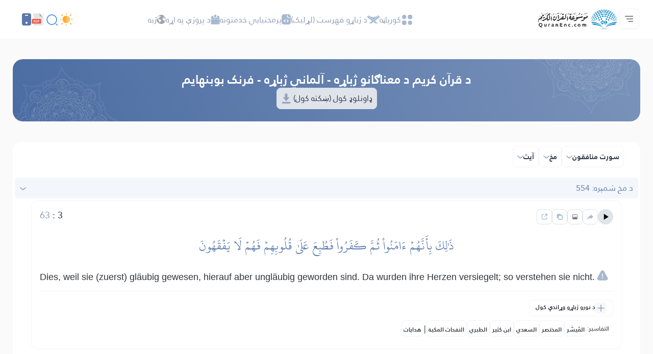

--- FILE ---
content_type: image/svg+xml
request_url: https://quranenc.com/assets_2/img/plus-secondary.svg
body_size: -282
content:
<svg width="14" height="14" viewBox="0 0 14 14" fill="none" xmlns="http://www.w3.org/2000/svg">
<path d="M7 1V13M13 7L1 7" stroke="#8A9CB2" stroke-width="1.5" stroke-linecap="round" stroke-linejoin="round"/>
</svg>


--- FILE ---
content_type: image/svg+xml
request_url: https://quranenc.com/assets_2/img/close-gray.svg
body_size: -86
content:
<svg width="14" height="14" viewBox="0 0 14 14" fill="none" xmlns="http://www.w3.org/2000/svg">
<path d="M13.3 0.7102C13.1131 0.522948 12.8595 0.417715 12.595 0.417715C12.3305 0.417715 12.0768 0.522948 11.89 0.7102L6.99997 5.5902L2.10997 0.7002C1.92314 0.512948 1.66949 0.407715 1.40497 0.407715C1.14045 0.407715 0.886802 0.512948 0.699971 0.7002C0.309971 1.0902 0.309971 1.7202 0.699971 2.1102L5.58997 7.0002L0.699971 11.8902C0.309971 12.2802 0.309971 12.9102 0.699971 13.3002C1.08997 13.6902 1.71997 13.6902 2.10997 13.3002L6.99997 8.4102L11.89 13.3002C12.28 13.6902 12.91 13.6902 13.3 13.3002C13.69 12.9102 13.69 12.2802 13.3 11.8902L8.40997 7.0002L13.3 2.1102C13.68 1.7302 13.68 1.0902 13.3 0.7102Z" fill="#A7B9D0"/>
</svg>
